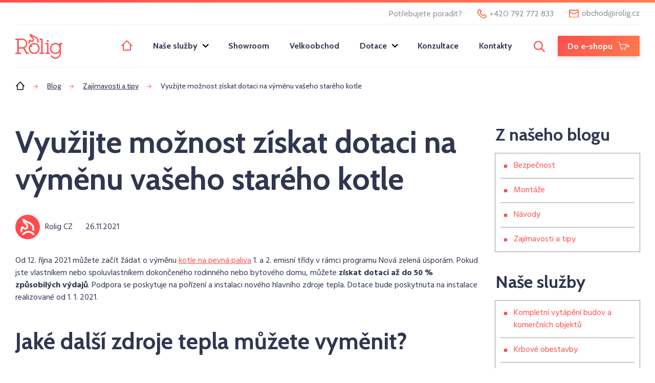

--- FILE ---
content_type: text/html; charset=UTF-8
request_url: https://www.rolig.cz/vyuzijte-moznost-ziskat-dotaci-na-vymenu-vaseho-stareho-kotle/
body_size: 11141
content:


<!DOCTYPE html>
<html lang="cs">


<head>
	<meta charset="utf-8" />
	<meta name="author" content="Brilo - https://www.brilo.cz" />
	<meta name="viewport" content="width=device-width, initial-scale=1, shrink-to-fit=no, viewport-fit=cover" />
	<meta name="format-detection" content="telephone=no" />

	<link rel="preconnect" href="http://fonts.googleapis.com/" crossorigin>
	<link rel="preconnect" href="https://www.youtube.com">
	<link rel="preconnect" href="https://i.ytimg.com">
	<link rel="preconnect" href="https://i9.ytimg.com">
	<link rel=“preconnect“ href="https://connect.facebook.net/">

	

	<link href="https://www.rolig.cz/wp-content/themes/rolig/images/favicon/apple-touch-icon.png" rel="apple-touch-icon" sizes="180x180">
	<link type="image/png" href="https://www.rolig.cz/wp-content/themes/rolig/images/favicon/favicon-32x32.png" rel="icon" sizes="32x32">
	<link type="image/png" href="https://www.rolig.cz/wp-content/themes/rolig/images/favicon/favicon-16x16.png" rel="icon" sizes="16x16">
	<link rel="shortcut icon" href="https://www.rolig.cz/wp-content/themes/rolig/images/favicon/favicon.ico">
	<link rel="manifest" href="https://www.rolig.cz/wp-content/themes/rolig/images/favicon/site.webmanifest">
	<link href="https://www.rolig.cz/wp-content/themes/rolig/images/favicon/safari-pinned-tab.svg" rel="mask-icon" color="#ff4d4d">
	<meta name="msapplication-TileColor" content="#ff4d4d">
	<meta name="msapplication-config" content="https://www.rolig.cz/wp-content/themes/rolig/images/favicon/browserconfig.xml">
	<meta name="theme-color" content="#ffffff">

	<!-- Google Tag Manager -->
<script>(function(w,d,s,l,i){w[l]=w[l]||[];w[l].push({'gtm.start':
new Date().getTime(),event:'gtm.js'});var f=d.getElementsByTagName(s)[0],
j=d.createElement(s),dl=l!='dataLayer'?'&l='+l:'';j.async=true;j.src=
'https://www.googletagmanager.com/gtm.js?id='+i+dl;f.parentNode.insertBefore(j,f);
})(window,document,'script','dataLayer','GTM-5PTTG6T');</script>
<!-- End Google Tag Manager -->
	<meta name='robots' content='index, follow, max-image-preview:large, max-snippet:-1, max-video-preview:-1' />

	<!-- This site is optimized with the Yoast SEO plugin v25.6 - https://yoast.com/wordpress/plugins/seo/ -->
	<title>🔥 Jak využít dotaci na výměnu starého kotle - Rolig.cz</title>
	<meta name="description" content="Topíte kotlem 1. nebo 2. emisní třídy, který nesplňuje nové normy? Pak ho budete muset vyměnit. A byla by škoda nevyužít nabízené dotace." />
	<link rel="canonical" href="https://www.rolig.cz/vyuzijte-moznost-ziskat-dotaci-na-vymenu-vaseho-stareho-kotle/" />
	<meta property="og:locale" content="cs_CZ" />
	<meta property="og:type" content="article" />
	<meta property="og:title" content="Jak využít dotaci na výměnu starého kotle - Rolig.cz" />
	<meta property="og:description" content="Topíte kotlem 1. nebo 2. emisní třídy, který nesplňuje nové normy? Pak ho budete muset vyměnit. A byla by škoda nevyužít nabízené dotace." />
	<meta property="og:url" content="https://www.rolig.cz/vyuzijte-moznost-ziskat-dotaci-na-vymenu-vaseho-stareho-kotle/" />
	<meta property="og:site_name" content="Rolig.cz" />
	<meta property="article:published_time" content="2021-11-26T11:07:08+00:00" />
	<meta property="article:modified_time" content="2025-02-14T08:13:18+00:00" />
	<meta property="og:image" content="https://www.rolig.cz/wp-content/uploads/2021/11/2021_10-vymena-kotle-a-zelena-dotacim.jpg" />
	<meta property="og:image:width" content="1200" />
	<meta property="og:image:height" content="900" />
	<meta property="og:image:type" content="image/jpeg" />
	<meta name="author" content="Rolig CZ" />
	<meta name="twitter:card" content="summary_large_image" />
	<meta name="twitter:label1" content="Napsal(a)" />
	<meta name="twitter:data1" content="Rolig CZ" />
	<meta name="twitter:label2" content="Odhadovaná doba čtení" />
	<meta name="twitter:data2" content="2 minuty" />
	<!-- / Yoast SEO plugin. -->


<link rel='dns-prefetch' href='//code.jquery.com' />
<link rel='dns-prefetch' href='//fonts.googleapis.com' />
<style id='safe-svg-svg-icon-style-inline-css' type='text/css'>
.safe-svg-cover{text-align:center}.safe-svg-cover .safe-svg-inside{display:inline-block;max-width:100%}.safe-svg-cover svg{fill:currentColor;height:100%;max-height:100%;max-width:100%;width:100%}

</style>
<style id='classic-theme-styles-inline-css' type='text/css'>
/*! This file is auto-generated */
.wp-block-button__link{color:#fff;background-color:#32373c;border-radius:9999px;box-shadow:none;text-decoration:none;padding:calc(.667em + 2px) calc(1.333em + 2px);font-size:1.125em}.wp-block-file__button{background:#32373c;color:#fff;text-decoration:none}
</style>
<style id='global-styles-inline-css' type='text/css'>
:root{--wp--preset--aspect-ratio--square: 1;--wp--preset--aspect-ratio--4-3: 4/3;--wp--preset--aspect-ratio--3-4: 3/4;--wp--preset--aspect-ratio--3-2: 3/2;--wp--preset--aspect-ratio--2-3: 2/3;--wp--preset--aspect-ratio--16-9: 16/9;--wp--preset--aspect-ratio--9-16: 9/16;--wp--preset--color--black: #000000;--wp--preset--color--cyan-bluish-gray: #abb8c3;--wp--preset--color--white: #ffffff;--wp--preset--color--pale-pink: #f78da7;--wp--preset--color--vivid-red: #cf2e2e;--wp--preset--color--luminous-vivid-orange: #ff6900;--wp--preset--color--luminous-vivid-amber: #fcb900;--wp--preset--color--light-green-cyan: #7bdcb5;--wp--preset--color--vivid-green-cyan: #00d084;--wp--preset--color--pale-cyan-blue: #8ed1fc;--wp--preset--color--vivid-cyan-blue: #0693e3;--wp--preset--color--vivid-purple: #9b51e0;--wp--preset--gradient--vivid-cyan-blue-to-vivid-purple: linear-gradient(135deg,rgba(6,147,227,1) 0%,rgb(155,81,224) 100%);--wp--preset--gradient--light-green-cyan-to-vivid-green-cyan: linear-gradient(135deg,rgb(122,220,180) 0%,rgb(0,208,130) 100%);--wp--preset--gradient--luminous-vivid-amber-to-luminous-vivid-orange: linear-gradient(135deg,rgba(252,185,0,1) 0%,rgba(255,105,0,1) 100%);--wp--preset--gradient--luminous-vivid-orange-to-vivid-red: linear-gradient(135deg,rgba(255,105,0,1) 0%,rgb(207,46,46) 100%);--wp--preset--gradient--very-light-gray-to-cyan-bluish-gray: linear-gradient(135deg,rgb(238,238,238) 0%,rgb(169,184,195) 100%);--wp--preset--gradient--cool-to-warm-spectrum: linear-gradient(135deg,rgb(74,234,220) 0%,rgb(151,120,209) 20%,rgb(207,42,186) 40%,rgb(238,44,130) 60%,rgb(251,105,98) 80%,rgb(254,248,76) 100%);--wp--preset--gradient--blush-light-purple: linear-gradient(135deg,rgb(255,206,236) 0%,rgb(152,150,240) 100%);--wp--preset--gradient--blush-bordeaux: linear-gradient(135deg,rgb(254,205,165) 0%,rgb(254,45,45) 50%,rgb(107,0,62) 100%);--wp--preset--gradient--luminous-dusk: linear-gradient(135deg,rgb(255,203,112) 0%,rgb(199,81,192) 50%,rgb(65,88,208) 100%);--wp--preset--gradient--pale-ocean: linear-gradient(135deg,rgb(255,245,203) 0%,rgb(182,227,212) 50%,rgb(51,167,181) 100%);--wp--preset--gradient--electric-grass: linear-gradient(135deg,rgb(202,248,128) 0%,rgb(113,206,126) 100%);--wp--preset--gradient--midnight: linear-gradient(135deg,rgb(2,3,129) 0%,rgb(40,116,252) 100%);--wp--preset--font-size--small: 13px;--wp--preset--font-size--medium: 20px;--wp--preset--font-size--large: 36px;--wp--preset--font-size--x-large: 42px;--wp--preset--spacing--20: 0.44rem;--wp--preset--spacing--30: 0.67rem;--wp--preset--spacing--40: 1rem;--wp--preset--spacing--50: 1.5rem;--wp--preset--spacing--60: 2.25rem;--wp--preset--spacing--70: 3.38rem;--wp--preset--spacing--80: 5.06rem;--wp--preset--shadow--natural: 6px 6px 9px rgba(0, 0, 0, 0.2);--wp--preset--shadow--deep: 12px 12px 50px rgba(0, 0, 0, 0.4);--wp--preset--shadow--sharp: 6px 6px 0px rgba(0, 0, 0, 0.2);--wp--preset--shadow--outlined: 6px 6px 0px -3px rgba(255, 255, 255, 1), 6px 6px rgba(0, 0, 0, 1);--wp--preset--shadow--crisp: 6px 6px 0px rgba(0, 0, 0, 1);}:where(.is-layout-flex){gap: 0.5em;}:where(.is-layout-grid){gap: 0.5em;}body .is-layout-flex{display: flex;}.is-layout-flex{flex-wrap: wrap;align-items: center;}.is-layout-flex > :is(*, div){margin: 0;}body .is-layout-grid{display: grid;}.is-layout-grid > :is(*, div){margin: 0;}:where(.wp-block-columns.is-layout-flex){gap: 2em;}:where(.wp-block-columns.is-layout-grid){gap: 2em;}:where(.wp-block-post-template.is-layout-flex){gap: 1.25em;}:where(.wp-block-post-template.is-layout-grid){gap: 1.25em;}.has-black-color{color: var(--wp--preset--color--black) !important;}.has-cyan-bluish-gray-color{color: var(--wp--preset--color--cyan-bluish-gray) !important;}.has-white-color{color: var(--wp--preset--color--white) !important;}.has-pale-pink-color{color: var(--wp--preset--color--pale-pink) !important;}.has-vivid-red-color{color: var(--wp--preset--color--vivid-red) !important;}.has-luminous-vivid-orange-color{color: var(--wp--preset--color--luminous-vivid-orange) !important;}.has-luminous-vivid-amber-color{color: var(--wp--preset--color--luminous-vivid-amber) !important;}.has-light-green-cyan-color{color: var(--wp--preset--color--light-green-cyan) !important;}.has-vivid-green-cyan-color{color: var(--wp--preset--color--vivid-green-cyan) !important;}.has-pale-cyan-blue-color{color: var(--wp--preset--color--pale-cyan-blue) !important;}.has-vivid-cyan-blue-color{color: var(--wp--preset--color--vivid-cyan-blue) !important;}.has-vivid-purple-color{color: var(--wp--preset--color--vivid-purple) !important;}.has-black-background-color{background-color: var(--wp--preset--color--black) !important;}.has-cyan-bluish-gray-background-color{background-color: var(--wp--preset--color--cyan-bluish-gray) !important;}.has-white-background-color{background-color: var(--wp--preset--color--white) !important;}.has-pale-pink-background-color{background-color: var(--wp--preset--color--pale-pink) !important;}.has-vivid-red-background-color{background-color: var(--wp--preset--color--vivid-red) !important;}.has-luminous-vivid-orange-background-color{background-color: var(--wp--preset--color--luminous-vivid-orange) !important;}.has-luminous-vivid-amber-background-color{background-color: var(--wp--preset--color--luminous-vivid-amber) !important;}.has-light-green-cyan-background-color{background-color: var(--wp--preset--color--light-green-cyan) !important;}.has-vivid-green-cyan-background-color{background-color: var(--wp--preset--color--vivid-green-cyan) !important;}.has-pale-cyan-blue-background-color{background-color: var(--wp--preset--color--pale-cyan-blue) !important;}.has-vivid-cyan-blue-background-color{background-color: var(--wp--preset--color--vivid-cyan-blue) !important;}.has-vivid-purple-background-color{background-color: var(--wp--preset--color--vivid-purple) !important;}.has-black-border-color{border-color: var(--wp--preset--color--black) !important;}.has-cyan-bluish-gray-border-color{border-color: var(--wp--preset--color--cyan-bluish-gray) !important;}.has-white-border-color{border-color: var(--wp--preset--color--white) !important;}.has-pale-pink-border-color{border-color: var(--wp--preset--color--pale-pink) !important;}.has-vivid-red-border-color{border-color: var(--wp--preset--color--vivid-red) !important;}.has-luminous-vivid-orange-border-color{border-color: var(--wp--preset--color--luminous-vivid-orange) !important;}.has-luminous-vivid-amber-border-color{border-color: var(--wp--preset--color--luminous-vivid-amber) !important;}.has-light-green-cyan-border-color{border-color: var(--wp--preset--color--light-green-cyan) !important;}.has-vivid-green-cyan-border-color{border-color: var(--wp--preset--color--vivid-green-cyan) !important;}.has-pale-cyan-blue-border-color{border-color: var(--wp--preset--color--pale-cyan-blue) !important;}.has-vivid-cyan-blue-border-color{border-color: var(--wp--preset--color--vivid-cyan-blue) !important;}.has-vivid-purple-border-color{border-color: var(--wp--preset--color--vivid-purple) !important;}.has-vivid-cyan-blue-to-vivid-purple-gradient-background{background: var(--wp--preset--gradient--vivid-cyan-blue-to-vivid-purple) !important;}.has-light-green-cyan-to-vivid-green-cyan-gradient-background{background: var(--wp--preset--gradient--light-green-cyan-to-vivid-green-cyan) !important;}.has-luminous-vivid-amber-to-luminous-vivid-orange-gradient-background{background: var(--wp--preset--gradient--luminous-vivid-amber-to-luminous-vivid-orange) !important;}.has-luminous-vivid-orange-to-vivid-red-gradient-background{background: var(--wp--preset--gradient--luminous-vivid-orange-to-vivid-red) !important;}.has-very-light-gray-to-cyan-bluish-gray-gradient-background{background: var(--wp--preset--gradient--very-light-gray-to-cyan-bluish-gray) !important;}.has-cool-to-warm-spectrum-gradient-background{background: var(--wp--preset--gradient--cool-to-warm-spectrum) !important;}.has-blush-light-purple-gradient-background{background: var(--wp--preset--gradient--blush-light-purple) !important;}.has-blush-bordeaux-gradient-background{background: var(--wp--preset--gradient--blush-bordeaux) !important;}.has-luminous-dusk-gradient-background{background: var(--wp--preset--gradient--luminous-dusk) !important;}.has-pale-ocean-gradient-background{background: var(--wp--preset--gradient--pale-ocean) !important;}.has-electric-grass-gradient-background{background: var(--wp--preset--gradient--electric-grass) !important;}.has-midnight-gradient-background{background: var(--wp--preset--gradient--midnight) !important;}.has-small-font-size{font-size: var(--wp--preset--font-size--small) !important;}.has-medium-font-size{font-size: var(--wp--preset--font-size--medium) !important;}.has-large-font-size{font-size: var(--wp--preset--font-size--large) !important;}.has-x-large-font-size{font-size: var(--wp--preset--font-size--x-large) !important;}
:where(.wp-block-post-template.is-layout-flex){gap: 1.25em;}:where(.wp-block-post-template.is-layout-grid){gap: 1.25em;}
:where(.wp-block-columns.is-layout-flex){gap: 2em;}:where(.wp-block-columns.is-layout-grid){gap: 2em;}
:root :where(.wp-block-pullquote){font-size: 1.5em;line-height: 1.6;}
</style>
<link rel='stylesheet' id='toretxmlfeeds-css' href='https://www.rolig.cz/wp-content/plugins/toretxmlfeeds/public/css/toretxmlfeeds-public.css?ver=1.2.3' type='text/css' media='all' />
<link rel='stylesheet' id='brands-styles-css' href='https://www.rolig.cz/wp-content/plugins/woocommerce/assets/css/brands.css?ver=9.8.6' type='text/css' media='all' />
<link rel='stylesheet' id='theme-style-css' href='https://www.rolig.cz/wp-content/themes/rolig/style.css?ver=2024-09-10' type='text/css' media='all' />
<link rel='stylesheet' id='google-font-css' href='https://fonts.googleapis.com/css?family=Cabin:400,700|Hind:400,700&#038;display=swap&#038;subset=latin-ext' type='text/css' media='all' />
<script type="text/javascript" src="https://code.jquery.com/jquery-3.3.1.min.js?ver=6.6.4" id="jquery-js"></script>
<script type="text/javascript" src="https://www.rolig.cz/wp-content/plugins/toretxmlfeeds/public/js/toretxmlfeeds-public.js?ver=1.2.3" id="toretxmlfeeds-js"></script>
<script type="text/javascript" id="woo-comgate-plugin-script-js-extra">
/* <![CDATA[ */
var comgate_localize = {"ajaxurl":"https:\/\/www.rolig.cz\/wp-admin\/admin-ajax.php","paidok":"Platba prob\u011bhla \u00fasp\u011b\u0161n\u011b.","paidcancelled":"Platba byla zru\u0161ena.","paidpending":"Platba \u010dek\u00e1 na zpracov\u00e1n\u00ed.","paidauthorized":"Platba autorizov\u00e1na."};
/* ]]> */
</script>
<script type="text/javascript" src="https://www.rolig.cz/wp-content/plugins/woo-comgate/public/assets/js/public.js?ver=3.1.15" id="woo-comgate-plugin-script-js"></script>
<link rel="https://api.w.org/" href="https://www.rolig.cz/wp-json/" /><link rel="alternate" title="JSON" type="application/json" href="https://www.rolig.cz/wp-json/wp/v2/posts/9511" /><link rel="alternate" title="oEmbed (JSON)" type="application/json+oembed" href="https://www.rolig.cz/wp-json/oembed/1.0/embed?url=https%3A%2F%2Fwww.rolig.cz%2Fvyuzijte-moznost-ziskat-dotaci-na-vymenu-vaseho-stareho-kotle%2F" />
<link rel="alternate" title="oEmbed (XML)" type="text/xml+oembed" href="https://www.rolig.cz/wp-json/oembed/1.0/embed?url=https%3A%2F%2Fwww.rolig.cz%2Fvyuzijte-moznost-ziskat-dotaci-na-vymenu-vaseho-stareho-kotle%2F&#038;format=xml" />
	<noscript><style>.woocommerce-product-gallery{ opacity: 1 !important; }</style></noscript>
	
</head>
<body class="post-template-default single single-post postid-9511 single-format-standard theme-rolig woocommerce-no-js">

    <!-- Google Tag Manager (noscript) -->
<noscript><iframe src="https://www.googletagmanager.com/ns.html?id=GTM-5PTTG6T"
height="0" width="0" style="display:none;visibility:hidden"></iframe></noscript>
<!-- End Google Tag Manager (noscript) -->
    
<header class="header-main">

    
			<div class="container header-top-bar">

			<span>Potřebujete poradit?</span>

							<span class="header-contact header-contact-phone">
					<img src="" data-src="https://www.rolig.cz/wp-content/themes/rolig/images/ico/phone-primary.svg" alt="phone icon">
					<span>+420 792 772 833</span>
				</span>
			
							<a class="header-contact header-contact-mail" href="mailto:obchod@rolig.cz">
					<img src="" data-src="https://www.rolig.cz/wp-content/themes/rolig/images/ico/mail-primary.svg" alt="mail icon">
					<span>obchod<span>@</span>rolig.cz</span>
				</a>
			
		</div>
	
	<div class="container">
		<a class="header-brand" href="https://www.rolig.cz">
			<img src="" data-src="https://www.rolig.cz/wp-content/themes/rolig/images/ico/rolig-logo.svg" alt="rolig logo" draggable="false" />
		</a>

		<nav class="nav-main">
			<ul>
				<li class="nav-home">
					<a href="https://www.rolig.cz">
						<svg xmlns="http://www.w3.org/2000/svg" width="21.78" height="20"><path d="M16.891 8l-6-6-6 6v10h12V8zm2 2v8a2 2 0 01-2 2h-12a2 2 0 01-2-2v-8l-1.478 1.475L0 10.062 9.477.585a2 2 0 012.826 0l9.477 9.477-1.413 1.413z" fill-rule="evenodd"/></svg>						<span>Úvod</span>
					</a>
				</li>

				<li id="menu-item-92" class="menu-item menu-item-type-post_type menu-item-object-page menu-item-has-children menu-item-92"><a href="https://www.rolig.cz/sluzby/">Naše služby</a>
<ul class="sub-menu">
	<li id="menu-item-95" class="menu-item menu-item-type-post_type menu-item-object-page menu-item-95"><a href="https://www.rolig.cz/krbove-obestavby/">Krbové obestavby</a></li>
	<li id="menu-item-94" class="menu-item menu-item-type-post_type menu-item-object-page menu-item-94"><a href="https://www.rolig.cz/kompletni-vytapeni/">Kompletní vytápění budov a komerčních objektů</a></li>
	<li id="menu-item-1791" class="menu-item menu-item-type-post_type menu-item-object-page menu-item-1791"><a href="https://www.rolig.cz/montaz-krbovych-kamen/">Montáž krbových kamen</a></li>
	<li id="menu-item-1792" class="menu-item menu-item-type-post_type menu-item-object-page menu-item-1792"><a href="https://www.rolig.cz/kamna-a-krbove-vlozky/">Prodej kamen a krbových vložek</a></li>
	<li id="menu-item-16804" class="menu-item menu-item-type-post_type menu-item-object-page menu-item-16804"><a href="https://www.rolig.cz/sluzby/peletove-kotle-a-kamna/">Peletové kotle a kamna</a></li>
	<li id="menu-item-16803" class="menu-item menu-item-type-post_type menu-item-object-page menu-item-16803"><a href="https://www.rolig.cz/sluzby/kominova-telesa/">Komínová tělesa</a></li>
	<li id="menu-item-16802" class="menu-item menu-item-type-post_type menu-item-object-page menu-item-16802"><a href="https://www.rolig.cz/sluzby/tepelna-cerpadla/">Tepelná čerpadla</a></li>
</ul>
</li>
<li id="menu-item-6351" class="menu-item menu-item-type-post_type menu-item-object-page menu-item-6351"><a href="https://www.rolig.cz/prodejna/">Showroom</a></li>
<li id="menu-item-6352" class="menu-item menu-item-type-post_type menu-item-object-page menu-item-6352"><a href="https://www.rolig.cz/velkoobchod">Velkoobchod</a></li>
<li id="menu-item-17334" class="menu-item menu-item-type-post_type menu-item-object-page menu-item-has-children menu-item-17334"><a href="https://www.rolig.cz/dotace">Dotace</a>
<ul class="sub-menu">
	<li id="menu-item-18256" class="menu-item menu-item-type-post_type menu-item-object-page menu-item-18256"><a href="https://www.rolig.cz/dotace">Přehled dotací</a></li>
	<li id="menu-item-18214" class="menu-item menu-item-type-custom menu-item-object-custom menu-item-18214"><a href="https://www.rolig.cz/kotle-na-pelety/?s-dotaci=1">Kotle na pelety s dotací</a></li>
	<li id="menu-item-18215" class="menu-item menu-item-type-custom menu-item-object-custom menu-item-18215"><a href="https://www.rolig.cz/peletova-kamna/?s-dotaci=1">Kamna na pelety s dotací</a></li>
</ul>
</li>
<li id="menu-item-1724" class="menu-item menu-item-type-post_type menu-item-object-page menu-item-1724"><a href="https://www.rolig.cz/schuzka-online/">Konzultace</a></li>
<li id="menu-item-42" class="menu-item menu-item-type-post_type menu-item-object-page menu-item-42"><a href="https://www.rolig.cz/kontaktni-udaje/">Kontakty</a></li>
			</ul>
		</nav>

		<div class="header-search">
    <form id="searchform" class="header-search-inner" role="search" method="get" action="https://www.rolig.cz/">

        <input id="s" name="s" class="header-search-input" type="text" placeholder="Hledat na...">

        <button class="header-search-submit btn" type="submit">
            <span>Vyhledat</span>
        </button>

    </form>
    <div class="header-search-button">
        <svg xmlns="http://www.w3.org/2000/svg" viewBox="0 0 46.45 46.45"><path d="M33.752 30.419l12.7 12.7-3.335 3.331-12.7-12.7a18.854 18.854 0 113.333-3.333zM18.856 33A14.142 14.142 0 104.714 18.856 14.142 14.142 0 0018.856 33z" fill-rule="evenodd"/></svg>    </div>
</div>
		<a class="btn btn-eshop" href="https://www.rolig.cz/eshop/"><span><span>Do e-shopu</span></span></a>

		<div class="header-nav-button">
			menu
			<span></span>
			<span></span>
			<span></span>
			<span></span>
		</div>
	</div>
	<div class="header-mask"></div>
</header>
    <main>

        <div id="projectNotices" class="container">
	</div>
            <div class="breadcrumbs-container container">
        <div class="breadcrumbs">
            <span><span><a href="https://www.rolig.cz/">Úvod</a></span>  <span><a href="https://www.rolig.cz/blog/">Blog</a></span>  <span><a href="https://www.rolig.cz/zajimavosti-a-tipy/">Zajímavosti a tipy</a></span>  <span class="breadcrumb_last" aria-current="page">Využijte možnost získat dotaci na výměnu vašeho starého kotle</span></span>        </div>
    </div>

<div class="container">
    <div class="row">
        <section class="col-lg-9">

            
<header class="post-detail-header">
    <h1 class="post-detail-header-heading base-heading">Využijte možnost získat dotaci na výměnu vašeho starého kotle</h1>
</header>

<div class="post-detal-header-bar">
    <span class="author">
        <img src="" data-src="https://www.rolig.cz/wp-content/uploads/2020/02/ico-150x150.png" alt="Rolig CZ">
        <span>Rolig CZ</span>
    </span>

    <span class="date">26.11.2021</span>

    
</div>
            <div class="entry-content">
                <p>Od 12. října 2021 můžete začít žádat o výměnu <a href="/kotle-na-pelety/">kotle na pevná paliva</a> 1. a 2. emisní třídy v rámci programu Nová zelená úsporám. Pokud jste vlastníkem nebo spoluvlastníkem dokončeného rodinného nebo bytového domu, můžete <strong>získat dotaci až do 50 % způsobilých výdajů</strong>. Podpora se poskytuje na pořízení a instalaci nového hlavního zdroje tepla. Dotace bude poskytnuta na instalace realizované od 1. 1. 2021.</p>
<h2>Jaké další zdroje tepla můžete vyměnit?</h2>
<ul>
<li>Neekologické kotle na tuhá paliva,</li>
<li>výměna elektrického vytápění,</li>
<li>lokální topidla na pevná paliva (krby, krbová kamna atd.).</li>
</ul>
<h2>A na jaké zdroje tepla lze získat dotaci a v jaké výši?</h2>
<div class="table-responsive"><table style="width: 107.643%; height: 640px;" width="765" cellspacing="0" cellpadding="1">
<tbody>
<tr style="height: 80px;">
<td style="height: 80px;" width="478">Typ zdroje tepla</td>
<td style="height: 80px;" width="134">
<p align="center">Rodinný dům (Kč)</p>
</td>
<td style="height: 80px;" width="146">
<p align="center">Bytový dům (Kč/b.j.)</p>
</td>
</tr>
<tr style="height: 56px;">
<td style="height: 56px;" width="478">Plynový kondenzační kotel</td>
<td style="height: 56px;" width="134">
<p align="center">35 000</p>
</td>
<td style="height: 56px;" width="146">
<p align="center">12 000</p>
</td>
</tr>
<tr style="height: 56px;">
<td style="height: 56px;" width="478">Kotel na biomasu vč. akumulační nádrže/se samočinnou dodávkou paliva</td>
<td style="height: 56px;" width="134">
<p align="center">80 000</p>
</td>
<td style="height: 56px;" width="146">
<p align="center">25 000</p>
</td>
</tr>
<tr style="height: 56px;">
<td style="height: 56px;" width="478">Kotel na biomasu se samočinnou dodávkou paliva a celosezónním zásobníkem pelet</td>
<td style="height: 56px;" width="134">
<p align="center">100 000</p>
</td>
<td style="height: 56px;" width="146">
<p align="center">25 000</p>
</td>
</tr>
<tr style="height: 56px;">
<td style="height: 56px;" width="478">Tepelné čerpadlo s teplovodním systémem vytápění a přípravou teplé vody</td>
<td style="height: 56px;" width="134">
<p align="center">100 000</p>
</td>
<td style="height: 56px;" width="146">
<p align="center">–</p>
</td>
</tr>
<tr style="height: 56px;">
<td style="height: 56px;" width="478">Tepelné čerpadlo s teplovodním systémem vytápění bez přípravy teplé vody</td>
<td style="height: 56px;" width="134">
<p align="center">80 000</p>
</td>
<td style="height: 56px;" width="146">
<p align="center">30 000</p>
</td>
</tr>
<tr style="height: 56px;">
<td style="height: 56px;" width="478">Tepelné čerpadlo vzduch-vzduch</td>
<td style="height: 56px;" width="134">
<p align="center">50 000</p>
</td>
<td style="height: 56px;" width="146">
<p align="center">18 000</p>
</td>
</tr>
<tr style="height: 56px;">
<td style="height: 56px;" width="478">Napojení na soustavu zásobování teplem</td>
<td style="height: 56px;" width="134">
<p align="center">40 000</p>
</td>
<td style="height: 56px;" width="146">
<p align="center">10 000</p>
</td>
</tr>
<tr style="height: 56px;">
<td style="height: 56px;" width="478">Lokální zdroj na biomasu se samočinnou dodávkou tepla a teplovodním výměníkem</td>
<td style="height: 56px;" width="134">
<p align="center">45 000</p>
</td>
<td style="height: 56px;" width="146">
<p align="center">35 000</p>
</td>
</tr>
<tr style="height: 56px;">
<td style="height: 56px;" width="478">Lokální zdroj na biomasu se samočinnou dodávkou tepla</td>
<td style="height: 56px;" width="134">
<p align="center">30 000</p>
</td>
<td style="height: 56px;" width="146">
<p align="center">–</p>
</td>
</tr>
<tr style="height: 56px;">
<td style="height: 56px;" width="478">Kombinovaná výroba elektřiny a tepla</td>
<td style="height: 56px;" width="134">
<p align="center">–</p>
</td>
<td style="height: 56px;" width="146">
<p align="center">30 000</p>
</td>
</tr>
</tbody>
</table></div>
<p style="text-align: right;"><em>Zdroj: novazelenausporam.cz</em></p>
<h2>Jak a kde podat žádost o dotaci?</h2>
<p>O dotací na výměnu tepelného zdroje můžete buď požádat sami, prostřednictvím webové stránky novazelenausporam.cz, případně <a href="/kontaktni-udaje/">kontaktujte přímo naše specialisty</a> a dotaci za vás rádi vyřídíme v rámci zakázky.</p>
<h2>Jaké dokumenty potřebuji doložit k žádosti o dotaci?</h2>
<ul>
<li>Formulář žádosti,</li>
<li>průkazný doklad o technickém stavu původního zdroje tepla (kotel musí spadat do nižší než 3. emisní třídy),</li>
<li>doklady prokazující vlastnický vztah k nemovitosti,</li>
<li>fotodokumentace stávajícího kotle napojeného na otopnou soustavu a komínové těleso.</li>
</ul>
<h2>Co musíte předložit pro získání finančních prostředků?</h2>
<ul>
<li>Účetní doklady (faktury a bankovní výpisy),</li>
<li>fotodokumentaci nově instalovaného zdroje tepla,</li>
<li>doklad o instalaci a uvedení zdroje do provozu, v případě obnovitelných zdrojů energie vystavený oprávněnou osobou,</li>
<li>protokol o revizi spalinové cesty podle Vyhlášky č. 34/2016 o čištění, kontrole a revizi spalinové cesty (v případě, že je novým zdrojem tepla spalovací zdroj),</li>
<li>protokol o revizi spalinové cesty podle Vyhlášky č. 34/2016 o čištění, kontrole a revizi spalinové cesty (v případě, že je novým zdrojem tepla spalovací zdroj),</li>
<li>zprávu o montáži zpracovanou oprávněnou osobou, popř. výrobcem proškolenou osobou pro instalace plynových kotlů,</li>
<li>potvrzení o ekologické likvidaci starého kotle.</li>
</ul>
<p>Více informací o programu Nová zelená úsporám získáte na webu <a href="https://novazelenausporam.cz/" target="_blank" rel="noopener">https://novazelenausporam.cz/</a>.</p>
<p>&nbsp;</p>
            </div>

            
<section class="post-share-section post-detail-other-section">

    <h2 class="post-share-heading article-heading">
        Sdílejte článek    </h2>

    <div class="post-share-platforms">
        <a class="post-share-link" href="https://www.facebook.com/sharer/sharer.php?u=https://www.rolig.cz/vyuzijte-moznost-ziskat-dotaci-na-vymenu-vaseho-stareho-kotle/">
            <img src="" data-src="https://www.rolig.cz/wp-content/themes/rolig/images/ico/facebook.svg" alt="">
            <span>Facebook</span>
        </a>

        <a class="post-share-link" href="https://twitter.com/home?status=https://www.rolig.cz/vyuzijte-moznost-ziskat-dotaci-na-vymenu-vaseho-stareho-kotle/">
            <img src="" data-src="https://www.rolig.cz/wp-content/themes/rolig/images/ico/twitter.svg" alt="">
            <span>Twitter</span>
        </a>

    </div>
</section>
<section class="post-author-section post-detail-other-section">
    <header>
        <h2 class="post-author-section-heading article-heading">Autoři článku</h2>

        <div class="post-author-item">
            <div class="post-author-img">
                <img src="" data-src="https://www.rolig.cz/wp-content/uploads/2020/02/ico-150x150.png" alt="Rolig CZ">
            </div>
            <div class="post-author-text">
                <h3 class="post-author-name">Rolig CZ</h3>
                <p>Realizujeme krbové obestavby, kompletní vytápění a montáž krbových kamen. Rádi o tom píšeme. Pomáháme lidem s výběrem toho správného topeniště a potřebné technologie.</p>
            </div>
        </div>

    </header>
</section>    <section class="related-posts-section post-detail-other-section">
        <header>
            <h2 class="base-subheading">Podobné články</h2>

            <div class="posts-listing">
                
<article class="posts-item">

    <a class="posts-item-img" href="https://www.rolig.cz/nejlevnejsi-vytapeni-rodinnych-domu/">
            </a>

    <div class="posts-item-content">
        <h2 class="posts-item-heading article-heading">
            <a href="https://www.rolig.cz/nejlevnejsi-vytapeni-rodinnych-domu/">
                Nejlevnější vytápění rodinných domů? Zvažte peletový kotel nebo hybridní kamna            </a>
        </h2>

        
        <p>Jaký způsob vytápění dnes vyjde nejlevněji? Tuto otázku si čas od času pokládá každý majitel&#8230;</p>

        <div class="posts-item-bottom-bar">

            <span class="posts-item-author">
                Rolig CZ            </span>

            <div class="posts-item-date">
                08.07.2025            </div>

            <a class="posts-item-read" href="https://www.rolig.cz/nejlevnejsi-vytapeni-rodinnych-domu/">
                <span>Přečíst</span>

                <svg viewBox="0 0 6 10" xmlns="http://www.w3.org/2000/svg" fill-rule="evenodd" clip-rule="evenodd" stroke-linejoin="round" stroke-miterlimit="1.41">
                    <path d="M1.121 0L0 1.121l3.68 3.68L0 8.48l1.121 1.122 4.801-4.801L1.121 0z" />
                </svg>

            </a>
        </div>


    </div>
</article>
<article class="posts-item">

    <a class="posts-item-img" href="https://www.rolig.cz/vytapeni-a-chlazeni-v-jednom/">
                    <picture>

                <source media="(max-width: 35.938em)" srcset="" data-srcset="https://www.rolig.cz/wp-content/uploads/2025/03/FGS20MB-compressed-300x225.png">
                <source media="(max-width: 47.938em)" srcset="" data-srcset="https://www.rolig.cz/wp-content/uploads/2025/03/FGS20MB-compressed-150x200.png">

                <img src="" data-src="https://www.rolig.cz/wp-content/uploads/2025/03/FGS20MB-compressed-200x200.png" alt="Chytré řešení pro váš domov: Vytápění a chlazení v jednom instalovaném systému">

                <noscript>
                    <img src="https://www.rolig.cz/wp-content/uploads/2025/03/FGS20MB-compressed-200x200.png" alt="Chytré řešení pro váš domov: Vytápění a chlazení v jednom instalovaném systému">
                </noscript>
            </picture>
            </a>

    <div class="posts-item-content">
        <h2 class="posts-item-heading article-heading">
            <a href="https://www.rolig.cz/vytapeni-a-chlazeni-v-jednom/">
                Chytré řešení pro váš domov: Vytápění a chlazení v jednom instalovaném systému            </a>
        </h2>

        
        <p>Připravujete se právě na zateplení a rekonstrukci starého rodinného domu, nebo se rozhodujete, čím vytápět&#8230;</p>

        <div class="posts-item-bottom-bar">

            <span class="posts-item-author">
                Rolig CZ            </span>

            <div class="posts-item-date">
                21.03.2025            </div>

            <a class="posts-item-read" href="https://www.rolig.cz/vytapeni-a-chlazeni-v-jednom/">
                <span>Přečíst</span>

                <svg viewBox="0 0 6 10" xmlns="http://www.w3.org/2000/svg" fill-rule="evenodd" clip-rule="evenodd" stroke-linejoin="round" stroke-miterlimit="1.41">
                    <path d="M1.121 0L0 1.121l3.68 3.68L0 8.48l1.121 1.122 4.801-4.801L1.121 0z" />
                </svg>

            </a>
        </div>


    </div>
</article>            </div>

        </header>
    </section>

        </section>

        <aside class="aside-main col-lg-3 order-1">
            <div class="aside-nav">
                <div id="categories-3" class="widget widget_categories"><h2 class="widgettitle">Z našeho blogu</h2>

			<ul>
					<li class="cat-item cat-item-293"><a href="https://www.rolig.cz/bezpecnost/">Bezpečnost</a>
</li>
	<li class="cat-item cat-item-291"><a href="https://www.rolig.cz/montaze/">Montáže</a>
</li>
	<li class="cat-item cat-item-19"><a href="https://www.rolig.cz/navody/">Návody</a>
</li>
	<li class="cat-item cat-item-1"><a href="https://www.rolig.cz/zajimavosti-a-tipy/">Zajímavosti a tipy</a>
</li>
			</ul>

			</div><div id="nav_menu-2" class="widget widget_nav_menu"><h2 class="widgettitle">Naše služby</h2>
<div class="menu-bocni-panel-sluzby-container"><ul id="menu-bocni-panel-sluzby" class="menu"><li id="menu-item-1973" class="menu-item menu-item-type-post_type menu-item-object-page menu-item-1973"><a href="https://www.rolig.cz/kompletni-vytapeni/">Kompletní vytápění budov a komerčních objektů</a></li>
<li id="menu-item-1974" class="menu-item menu-item-type-post_type menu-item-object-page menu-item-1974"><a href="https://www.rolig.cz/krbove-obestavby/">Krbové obestavby</a></li>
<li id="menu-item-1972" class="menu-item menu-item-type-post_type menu-item-object-page menu-item-1972"><a href="https://www.rolig.cz/kamna-a-krbove-vlozky/">Nabídka produktů</a></li>
<li id="menu-item-1971" class="menu-item menu-item-type-post_type menu-item-object-page menu-item-1971"><a href="https://www.rolig.cz/montaz-krbovych-kamen/">Montáž krbových kamen</a></li>
</ul></div></div><div id="nav_menu-3" class="widget widget_nav_menu"><h2 class="widgettitle">Produkty v nabídce</h2>
<div class="menu-bocni-panel-produkty-container"><ul id="menu-bocni-panel-produkty" class="menu"><li id="menu-item-1979" class="menu-item menu-item-type-taxonomy menu-item-object-product-brand menu-item-1979"><a href="https://www.rolig.cz/vyrobce/peletova-kamna-edilkamin/">Edilkamin</a></li>
</ul></div></div><div id="search-3" class="widget widget_search"><h2 class="widgettitle">Hledat v obsahu</h2>
<form role="search" method="get" id="searchform" class="searchform" action="https://www.rolig.cz/">
				<div>
					<label class="screen-reader-text" for="s">Vyhledávání</label>
					<input type="text" value="" name="s" id="s" />
					<input type="submit" id="searchsubmit" value="Hledat" />
				</div>
			</form></div>            </div>
        </aside>

    </div>
</div>


</main>

<footer class="footer-main">

	
<div class="footer-top">
	<div class="container">
		<div class="row">
			<div class="footer-block col-sm-6 col-md-4">

								<h2 class="article-heading">Kontaktní údaje</h2>
				
								<span class="footer-contact footer-contact-phone d-none d-sm-flex">
					<img src="" data-src="https://www.rolig.cz/wp-content/themes/rolig/images/ico/phone-primary.svg" alt="">
					<span>+420 792 772 833</span>
				</span>

				<a class="footer-contact footer-contact-phone d-sm-none" href="tel:+420792772833">
					<img src="" data-src="https://www.rolig.cz/wp-content/themes/rolig/images/ico/phone-primary.svg" alt="">
					<span>+420 792 772 833</span>
				</a>
				

								<a class="footer-contact footer-contact-mail" href="mailto:obchod@rolig.cz">
					<img src="" data-src="https://www.rolig.cz/wp-content/themes/rolig/images/ico/mail-primary.svg" alt="">
					<span>obchod@rolig.cz</span>
				</a>
				
								<span class="footer-contacts-link">
					<a href="https://www.rolig.cz/kontaktni-udaje/">

						<span>Všechny kontakty</span>

						<img src="" data-src="https://www.rolig.cz/wp-content/themes/rolig/images/ico/arrow-right-primary.svg" alt="">

					</a>
				</span>
				                <span class="footer-contacts-link">
                    <a href="https://mapy.cz/s/3xiLu" target="_blank">

						<span>Kde nás najdete</span>

						<img src="" data-src="https://www.rolig.cz/wp-content/themes/rolig/images/ico/arrow-right-primary.svg" alt="">

					</a>
                </span>
				
<div class="footer-social">
	<span>Sledujte nás</span>

	<div>

				<a href="https://www.facebook.com/roligcz/">
			<svg xmlns="http://www.w3.org/2000/svg" viewBox="0 0 46.45 46.45"><defs><style/></defs><path class="a" d="M23.226 3.871A19.355 19.355 0 113.871 23.226 19.377 19.377 0 0123.226 3.871zm0-3.871a23.226 23.226 0 1023.226 23.226A23.227 23.227 0 0023.226 0zm-3.871 19.355h-3.871v3.871h3.871v11.613h5.806V23.226h3.523l.348-3.871h-3.871v-1.612c0-.925.186-1.291 1.08-1.291h2.791v-4.839H24.38c-3.48 0-5.025 1.533-5.025 4.467v3.275z"/></svg>		</a>
		
		
		

	</div>
</div>

			</div>

			<div class="footer-block col-sm-6 col-md-4">

								<h2 class="article-heading">Fakturační údaje</h2>
				
				<div class="entry-content">
					<p>
						<strong>Rolig CZ s.r.o.</strong> <br>
						Riegrova 1756/51, České Budějovice<br>
					</p>

					<p>

												<strong>IČO:</strong> 08106321 <br>
						
												<strong>DIČ:</strong> CZ08106321 <br>
						
					</p>

					<p>Jsme plátci DPH.</p>

				</div>
			</div>

						<div class="footer-block col-sm-6 col-md-4">

				<h2 class="article-heading">Důležité informace</h2>

				<nav class="footer-top-nav">
					<ul>
						<li id="menu-item-1725" class="menu-item menu-item-type-post_type menu-item-object-page menu-item-1725"><a href="https://www.rolig.cz/kariera-prace-u-nas/">Kariéra – práce u nás</a></li>
<li id="menu-item-17395" class="menu-item menu-item-type-post_type menu-item-object-page current_page_parent menu-item-17395"><a href="https://www.rolig.cz/blog/">Blog</a></li>
<li id="menu-item-13058" class="menu-item menu-item-type-post_type menu-item-object-page menu-item-13058"><a href="https://www.rolig.cz/podpora-trendu-potr/">Podpora trendů (PoTr)</a></li>
<li id="menu-item-47" class="menu-item menu-item-type-post_type menu-item-object-page menu-item-47"><a href="https://www.rolig.cz/reklamacni-rad/">Reklamační řád</a></li>
<li id="menu-item-3226" class="menu-item menu-item-type-post_type menu-item-object-page menu-item-3226"><a href="https://www.rolig.cz/dodaci-a-platebni-podminky/">Dodací a platební podmínky</a></li>
<li id="menu-item-48" class="menu-item menu-item-type-post_type menu-item-object-page menu-item-48"><a href="https://www.rolig.cz/vseobecne-obchodni-podminky/">Všeobecné obchodní podmínky</a></li>
<li id="menu-item-50" class="menu-item menu-item-type-post_type menu-item-object-page menu-item-privacy-policy menu-item-50"><a rel="privacy-policy" href="https://www.rolig.cz/ochrana-osobnich-udaju/">Zásady ochrany osobních údajů</a></li>
					</ul>
				</nav>

			</div>
			
		</div>

		<div class="footer-brand">
			<a class="footer-brand-img-wrap" href="https://www.rolig.cz">
				<img src="" data-src="https://www.rolig.cz/wp-content/themes/rolig/images/ico/rolig-logo.svg" alt="rolig logo">
			</a>

			<span>Stavíme srdce, která pumpují teplo do vašich domovů.</span>
		</div>

	</div>
</div><div class="footer-bottom">
	<div class="container">
		<span class="footer-copy">Copyright &copy; 2026 - Všechna práva vyhrazena | Rolig.cz</span>
        <span class="mall-link">Najdete nás i na        <a href="https://mall.cz/partner/rolig-cz-s-r-o" target="_blank" rel="noopener" action="">
            MALL.CZ
        </a>
    </span>

		<span class="footer-scroll-top" data-kt-target="main">
			<span>Nahoru</span>
			<img src="" data-src="https://www.rolig.cz/wp-content/themes/rolig/images/ico/circle-arrow-bottom.svg" alt="">
		</span>
	</div>
</div>

</footer>

	<script type='text/javascript'>
		(function () {
			var c = document.body.className;
			c = c.replace(/woocommerce-no-js/, 'woocommerce-js');
			document.body.className = c;
		})();
	</script>
	<link rel='stylesheet' id='wc-blocks-style-css' href='https://www.rolig.cz/wp-content/plugins/woocommerce/assets/client/blocks/wc-blocks.css?ver=wc-9.8.6' type='text/css' media='all' />
<script type="text/javascript" id="theme-functions-script-js-extra">
/* <![CDATA[ */
var myAjax = {"ajaxurl":"https:\/\/www.rolig.cz\/wp-admin\/admin-ajax.php"};
/* ]]> */
</script>
<script type="text/javascript" src="https://www.rolig.cz/wp-content/themes/rolig/functions.min.js?ver=2024-09-10" id="theme-functions-script-js"></script>
<script type="text/javascript" src="https://www.rolig.cz/wp-content/themes/rolig/panda/Js/AjaxEs.js?ver=2024-09-10" id="ajax-script-js"></script>
<script type="text/javascript" src="https://www.rolig.cz/wp-content/themes/rolig/panda/Js/main.js?ver=2024-09-10" id="pp-main-script-js"></script>
<script type="text/javascript" src="https://www.rolig.cz/wp-content/plugins/woocommerce/assets/js/sourcebuster/sourcebuster.min.js?ver=9.8.6" id="sourcebuster-js-js"></script>
<script type="text/javascript" id="wc-order-attribution-js-extra">
/* <![CDATA[ */
var wc_order_attribution = {"params":{"lifetime":1.0e-5,"session":30,"base64":false,"ajaxurl":"https:\/\/www.rolig.cz\/wp-admin\/admin-ajax.php","prefix":"wc_order_attribution_","allowTracking":true},"fields":{"source_type":"current.typ","referrer":"current_add.rf","utm_campaign":"current.cmp","utm_source":"current.src","utm_medium":"current.mdm","utm_content":"current.cnt","utm_id":"current.id","utm_term":"current.trm","utm_source_platform":"current.plt","utm_creative_format":"current.fmt","utm_marketing_tactic":"current.tct","session_entry":"current_add.ep","session_start_time":"current_add.fd","session_pages":"session.pgs","session_count":"udata.vst","user_agent":"udata.uag"}};
/* ]]> */
</script>
<script type="text/javascript" src="https://www.rolig.cz/wp-content/plugins/woocommerce/assets/js/frontend/order-attribution.min.js?ver=9.8.6" id="wc-order-attribution-js"></script>

<script type="application/ld+json">
[
{
	"@context": "http://schema.org",
	"@type": "NewsArticle",
	"mainEntityOfPage": 	{
		"@type": "WebPage"
	},
	"headline": "Využijte možnost získat dotaci na výměnu vašeho starého kotle",
	"articleBody": "<p>Od 12. října 2021 můžete začít žádat o výměnu kotle na pevná paliva 1. a 2. emisní třídy v rámci programu Nová zelená úsporám. Pokud jste vlastníkem nebo spoluvlastníkem dokončeného rodinného nebo bytového domu, můžete získat dotaci až do 50 % způsobilých výdajů. Podpora se poskytuje na pořízení a instalaci nového hlavního zdroje tepla. Dotace bude&#8230;</p>
",
	"author": "Rolig CZ",
	"url": "https://www.rolig.cz/vyuzijte-moznost-ziskat-dotaci-na-vymenu-vaseho-stareho-kotle/",
	"datePublished": "2021-11-26T12:07:08+0100",
	"dateModified": "2025-02-14T09:13:18+0100",
	"publisher": 	{
		"@type": "Organization",
		"name": "Rolig CZ s.r.o.",
		"logo": 		{
			"@type": "ImageObject",
			"url": "https://www.rolig.cz/wp-content/uploads/2019/06/rolig_red_schema_size.jpg",
			"width": "170",
			"height": "60"
		}
	}
},
{
	"@context": "http://schema.org",
	"@type": "WebSite",
	"name": "Rolig.cz",
	"url": "https://www.rolig.cz",
	"description": "Kamna, Krby, Kompletní topení"
},
{
	"@context": "http://schema.org",
	"@type": "ItemList",
	"itemListElement": 	[
			{
			"@type": "ListItem",
			"position": "1",
			"url": "https://www.rolig.cz/nejlevnejsi-vytapeni-rodinnych-domu/",
			"name": "Nejlevnější vytápění rodinných domů? Zvažte peletový kotel nebo hybridní kamna"
		},
			{
			"@type": "ListItem",
			"position": "2",
			"url": "https://www.rolig.cz/vytapeni-a-chlazeni-v-jednom/",
			"name": "Chytré řešení pro váš domov: Vytápění a chlazení v jednom instalovaném systému"
		}
	]
}
]
</script>

<script>
dataLayer.push({
"ecomm_pagetype" : "other",
"uid" : "",
"event": "trackEcommerce_GeneralData",
});
</script>

</body>

</html>
<!-- Dynamic page generated in 1.562 seconds. -->
<!-- Cached page generated by WP-Super-Cache on 2026-01-17 14:00:26 -->

<!-- super cache -->

--- FILE ---
content_type: image/svg+xml
request_url: https://www.rolig.cz/wp-content/themes/rolig/images/ico/mail-primary.svg
body_size: 85
content:
<svg xmlns="http://www.w3.org/2000/svg" width="19.08" height="15.61"><defs><linearGradient id="a" x1=".5" x2=".5" y2="1" gradientUnits="objectBoundingBox"><stop offset="0" stop-color="#ff4d4d"/><stop offset="1" stop-color="#ff7d4d"/></linearGradient></defs><path d="M18.348 6.8V4.735H2.735V6.8l7.807 3.9zm0 1.94l-7.807 3.9-7.807-3.9v8.138h15.614zM2.735 3h15.613a1.735 1.735 0 011.735 1.735v12.144a1.735 1.735 0 01-1.735 1.735H2.735A1.735 1.735 0 011 16.879V4.735A1.735 1.735 0 012.735 3z" transform="translate(-1 -3)" fill-rule="evenodd" fill="url(#a)"/></svg>

--- FILE ---
content_type: application/javascript
request_url: https://www.rolig.cz/wp-content/themes/rolig/panda/Js/AjaxEs.js?ver=2024-09-10
body_size: 2862
content:
"use strict";

function _instanceof(left, right) {
	if (
			right != null &&
			typeof Symbol !== "undefined" &&
			right[Symbol.hasInstance]
			) {
		return !!right[Symbol.hasInstance](left);
	} else {
		return left instanceof right;
	}
}

function _classCallCheck(instance, Constructor) {
	if (!_instanceof(instance, Constructor)) {
		throw new TypeError("Cannot call a class as a function");
	}
}

function _defineProperties(target, props) {
	for (var i = 0; i < props.length; i++) {
		var descriptor = props[i];
		descriptor.enumerable = descriptor.enumerable || false;
		descriptor.configurable = true;
		if ("value" in descriptor)
			descriptor.writable = true;
		Object.defineProperty(target, descriptor.key, descriptor);
	}
}

function _createClass(Constructor, protoProps, staticProps) {
	if (protoProps)
		_defineProperties(Constructor.prototype, protoProps);
	if (staticProps)
		_defineProperties(Constructor, staticProps);
	return Constructor;
}

function _defineProperty(obj, key, value) {
	if (key in obj) {
		Object.defineProperty(obj, key, {
			value: value,
			enumerable: true,
			configurable: true,
			writable: true
		});
	} else {
		obj[key] = value;
	}
	return obj;
}

$(function () {
	removeUrlParameter("contact-processed");

	if ($(".products-section").length) {
		filterSendValues("#performance-items input", ".performance-input");
		filterSendValues("#air-supplies-items input", ".air-supply-input");
		filterSendValues("#heat-transfers-items input", ".heat-transfer-input");
		resetValues(".filter-reset-performance", ".performance-input");
		resetValues(".filter-reset-heat-transfers", ".heat-transfer-input");
		resetValues(".filter-reset-air-supplies", ".air-supply-input");
		var ProductsHandle = new ProductsAjaxHandle();
		ProductsHandle.filterArgsChange();
		ProductsHandle.isLoadMore();
		ProductsHandle.isNoProducts();
		ProductsHandle.loadMoreClickAction();
		ProductsHandle.filterReset();
	}
});

function filterSendValues(selector, input) {
	$(selector).change(function () {
		if ($(this).is(":checked")) {
			var sendValue = $(this).val();
			$(input).val(sendValue);
		} else {
			$(input).val("");
		}
	});
}

function resetValues(button, filter) {
	$(button).click(function (e) {
		$(filter).val(null);
	});
} // Handling load more products and filtering

var ProductsAjaxHandle =
		/*#__PURE__*/
				(function () {
					function ProductsAjaxHandle() {
						_classCallCheck(this, ProductsAjaxHandle);

						_defineProperty(this, "OffsetInput", $(".offset-input"));

						_defineProperty(this, "OffsetInitial", this.OffsetInput.val());

						_defineProperty(this, "Offset", this.OffsetInput.val());

						_defineProperty(this, "BrandInput", $(".brand-input"));

						_defineProperty(
								this,
								"BrandIds",
								this.setBrandIds(this.BrandInput.val())
								);

						_defineProperty(this, "CategoryInput", $(".category-input"));

						_defineProperty(
								this,
								"CategoryId",
								this.setCategoryId(this.CategoryInput.val())
								);

						_defineProperty(
								this,
								"AttributeFilterList",
								this.setAttributeFilterList()
								);

						_defineProperty(this, "PerformanceInput", $(".performance-input"));

						_defineProperty(
								this,
								"PerformanceIds",
								this.setPerformanceIds(this.PerformanceInput.val())
								);

						_defineProperty(this, "AirSupplyInput", $(".air-supply-input"));

						_defineProperty(
								this,
								"AirSupplyIds",
								this.setAirSupplyIds(this.AirSupplyInput.val())
								);

						_defineProperty(this, "HeatTransferInput", $(".heat-transfer-input"));

						_defineProperty(
								this,
								"HeatTransferIds",
								this.setHeatTransferIds(this.HeatTransferInput.val())
								);

						_defineProperty(
								this,
								"SortData",
								this.setSortData()
								);

						_defineProperty(
								this,
								"OnlyInStock",
								this.setOnlyInStock()
								);
						_defineProperty(
							this,
							"OnlyInProduction",
							this.setOnlyInProduction()
						);
						_defineProperty(
							this,
							"OnlyDonation",
							this.setOnlyDonation()
						);

						_defineProperty(this, "PhpAction", "products_ajax_handle");

						_defineProperty(this, "ProductsData", void 0);

						_defineProperty(this, "Container", $(".products-section"));

						_defineProperty(this, "ContainerDefault", $(".products-listing-default"));

						_defineProperty(
								this,
								"ContainerLoadMore",
								$(".products-listing-load-more")
								);

						_defineProperty(this, "ContainerButtonLoadMore", $(".pagination-wrap"));

						_defineProperty(this, "ContainerNoResult", $(".products-no-result"));

						_defineProperty(this, "ButtonLoadMore", $(".btn-load-more"));

						_defineProperty(this, "FieldsetArgs", $(".aside-filter"));

						_defineProperty(this, "SortLinks", $(".js-products-sort-wrapper a"));
					}

					_createClass(ProductsAjaxHandle, [{
							key: "getProductsData",
							//* Getters
							value: function getProductsData() {
								return this.ProductsData;
							} //* Setters
						},
						{
							key: "setOffset",
							value: function setOffset(Offset) {
								return (this.Offset = Offset);
							}
						},
						{
							key: "setBrandIds",
							value: function setBrandIds(BrandIds) {
								return (this.BrandIds = JSON.parse("[" + BrandIds + "]"));
							}
						},
						{
							key: "setCategoryId",
							value: function setCategoryId(CategoryId) {
								return (this.CategoryId = CategoryId);
							}
						},
						{
							key: "setAttributeFilterList",
							value: function setAttributeFilterList() {
								var filterList = [];
								$('.js-attribute-filter-item').each(function () {
									var taxonomy = $(this).data('taxonomy');
									var value = $(this).find('input:checked').val();
									if (typeof value != 'undefined') {
										filterList.push({
											taxonomy: taxonomy,
											value: value
										});
									}
								});
								return filterList;
							}
						},
						{
							key: "setPerformanceIds",
							value: function setPerformanceIds(PerformanceIds) {
								return (this.PerformanceIds = JSON.parse("[" + PerformanceIds + "]"));
							}
						},
						{
							key: "setHeatTransferIds",
							value: function setHeatTransferIds(HeatTransferIds) {
								return (this.HeatTransferIds = JSON.parse(
										"[" + HeatTransferIds + "]"
										));
							}
						},
						{
							key: "setSortData",
							value: function setSortData() {
								var wrapper = $('.js-products-sort-wrapper');
								var orderby = wrapper.data('orderby');
								var order = wrapper.data('order');
								var link = $(".current-filter-item .js-products-sort-link");

								if (link.length) {
									orderby = link.data('orderby');
									order = link.data('order');
								}
								this.SortData = {
									'orderby': orderby,
									'order': order,
								}
								var oldURL = window.location.href;
								var urlObj = new URL(oldURL);
								var url = urlObj.origin + urlObj.pathname;

								if (history.pushState) {
									var newUrl = url;
									window.history.pushState({ path: newUrl }, '', newUrl);
								}
								return this.SortData;
							}
						},
						{
							key: "setOnlyInStock",
							value: function setOnlyInStock() {
								if ($('.js-products-in-stock-link').parent().hasClass('current-filter-item')) {
									this.OnlyInStock = 1;
									var oldURL = window.location.href;
									var urlObj = new URL(oldURL);
									var url = urlObj.origin + urlObj.pathname;

									if (history.pushState && url.indexOf("skladem") < 0) {
										var newUrl = url + "?skladem=1";
										window.history.pushState({ path: newUrl }, '', newUrl);
									}
								} else {
									this.OnlyInStock = 0;
								}

								return this.OnlyInStock;
							}
						},
						{
							key: "setOnlyInProduction",
							value: function setOnlyInProduction() {
								if ($('.js-products-in-production-link').parent().hasClass('current-filter-item')) {
									this.OnlyInProduction = 1;
									var oldURL = window.location.href;
									var urlObj = new URL(oldURL);
									var url = urlObj.origin + urlObj.pathname;

									if (history.pushState && url.indexOf("ve-vyrobe") < 0) {
										var newUrl = url + "?ve-vyrobe=1";
										window.history.pushState({ path: newUrl }, '', newUrl);
									}
								} else {
									this.OnlyInProduction = 0;
								}

								return this.OnlyInProduction;
							}
						},
						{
							key: "setOnlyDonation",
							value: function setOnlyDonation() {
								if ($('.js-products-with-donation-link').parent().hasClass('current-filter-item')) {
									this.OnlyDonation = 1;
									var oldURL = window.location.href;
									var urlObj = new URL(oldURL);
									var url = urlObj.origin + urlObj.pathname;

									if (history.pushState && url.indexOf("s-dotaci") < 0) {
										var newUrl = url + "?s-dotaci=1";
										window.history.pushState({ path: newUrl }, '', newUrl);
									}
								} else {
									this.OnlyDonation = 0;
								}

								return this.OnlyDonation;
							}
						},
						{
							key: "setAirSupplyIds",
							value: function setAirSupplyIds(AirSupplyIds) {
								return (this.AirSupplyIds = JSON.parse("[" + AirSupplyIds + "]"));
							} //* public functions
						},
						{
							key: "showContainerButtonLoadMore",
							value: function showContainerButtonLoadMore() {
								this.ContainerButtonLoadMore.removeClass("d-none");
							}
						},
						{
							key: "hideContainerButtonLoadMore",
							value: function hideContainerButtonLoadMore() {
								this.ContainerButtonLoadMore.addClass("d-none");
							}
						},
						{
							key: "showLoading",
							value: function showLoading() {
								this.Container.addClass("loading");
							}
						},
						{
							key: "hideLoading",
							value: function hideLoading() {
								this.Container.removeClass("loading");
							}
						},
						{
							key: "filterArgsChange",
							value: function filterArgsChange() {
								var self = this;
								this.FieldsetArgs.change(function () {
									self.filterProducts();
								});
								this.SortLinks.click(function (e) {
									e.preventDefault();

									$('.js-products-sort-wrapper .current-filter-item').removeClass('current-filter-item');
									$(this).parent().addClass('current-filter-item');

									self.setSortData();
									self.setOnlyInStock();
									self.setOnlyInProduction();
									self.setOnlyDonation();
									self.filterProducts();
								});
							}
						},
						{
							key: "filterReset",
							value: function filterReset() {
								var self = this;
								$(".filter-reset").click(function (e) {
									self.filterProducts();
								});
							}
						},
						{
							key: "loadMoreClickAction",
							value: function loadMoreClickAction() {
								var self = this;
								this.ButtonLoadMore.click(function (e) {
									e.preventDefault();
									self.loadMore();
								});
							}
							/**
							 * @param bool withOffset
							 */
						},
						{
							key: "initArgs",
							value: function initArgs() {
								var withOffset =
										arguments.length > 0 && arguments[0] !== undefined ?
										arguments[0] :
										false;
								this.setPerformanceIds(this.PerformanceInput.val());
								this.setAirSupplyIds(this.AirSupplyInput.val());
								this.setHeatTransferIds(this.HeatTransferInput.val());
								this.setBrandIds(this.BrandInput.val());
								this.setSortData();
								this.setOnlyInStock();
								this.setOnlyInProduction();
								this.setOnlyDonation();
								this.ProductsData = {
									action: this.PhpAction,
									ajax_category: this.CategoryId,
									ajax_attribute_filter: this.setAttributeFilterList(),
									ajax_performance: this.PerformanceIds,
									ajax_airSupply: this.AirSupplyIds,
									ajax_heatTransfer: this.HeatTransferIds,
									ajax_brand: this.BrandIds,
									ajax_sort: this.SortData,
									ajax_only_in_stock: this.OnlyInStock,
									ajax_only_in_production: this.OnlyInProduction,
									ajax_only_donation: this.OnlyDonation,
								};

								if (withOffset) {
									this.setOffset(this.OffsetInput.val());
									this.ProductsData.ajax_offset = this.Offset;
								}
							}
						},
						{
							key: "loadMore",
							value: function loadMore() {
								this.initArgs(true);
								var self = this;
								$.ajax({
									type: "POST",
									url: myAjax.ajaxurl,
									data: this.getProductsData(),
									beforeSend: function beforeSend() {
										self.showLoading();
									},
									success: function success(response) {
										self.ContainerLoadMore.html(
												self.ContainerLoadMore.html() + response
												);
										var newOffset =
												parseInt(self.Offset) + parseInt(self.OffsetInitial);
										self.OffsetInput.val(newOffset);
										self.setOffset(newOffset);
										self.isLoadMore();
									},
									complete: function complete() {
										self.hideLoading();
									}
								});
							}
						},
						{
							key: "isNoProducts",
							value: function isNoProducts() {
								var self = this;

								if (self.ContainerDefault.is(":empty")) {
									self.ContainerNoResult.removeClass("d-none");
								} else {
									self.ContainerNoResult.addClass("d-none");
								}
							}
						},
						{
							key: "filterProducts",
							value: function filterProducts() {
								this.initArgs();
								var self = this;
								$.ajax({
									type: "POST",
									url: myAjax.ajaxurl,
									data: this.getProductsData(),
									beforeSend: function beforeSend() {
										self.showLoading();
									},
									success: function success(response) {
										self.ContainerDefault.html(response);
										self.ContainerLoadMore.empty();
										self.setOffset(self.OffsetInitial);
										self.OffsetInput.val(self.OffsetInitial);
									},
									complete: function complete() {
										self.hideLoading();
										self.isNoProducts();
										self.isLoadMore();
									}
								});
							}
						},
						{
							key: "isLoadMore",
							value: function isLoadMore() {
								this.initArgs(true);
								var self = this;
								$.ajax({
									type: "POST",
									url: myAjax.ajaxurl,
									data: this.getProductsData(),
									success: function success(response) {
										if (!$.trim(response)) {
											// response is blank
											self.hideContainerButtonLoadMore();
										} else {
											self.showContainerButtonLoadMore();
										}
									}
								});
							}
						}
					]);

					return ProductsAjaxHandle;
				})();